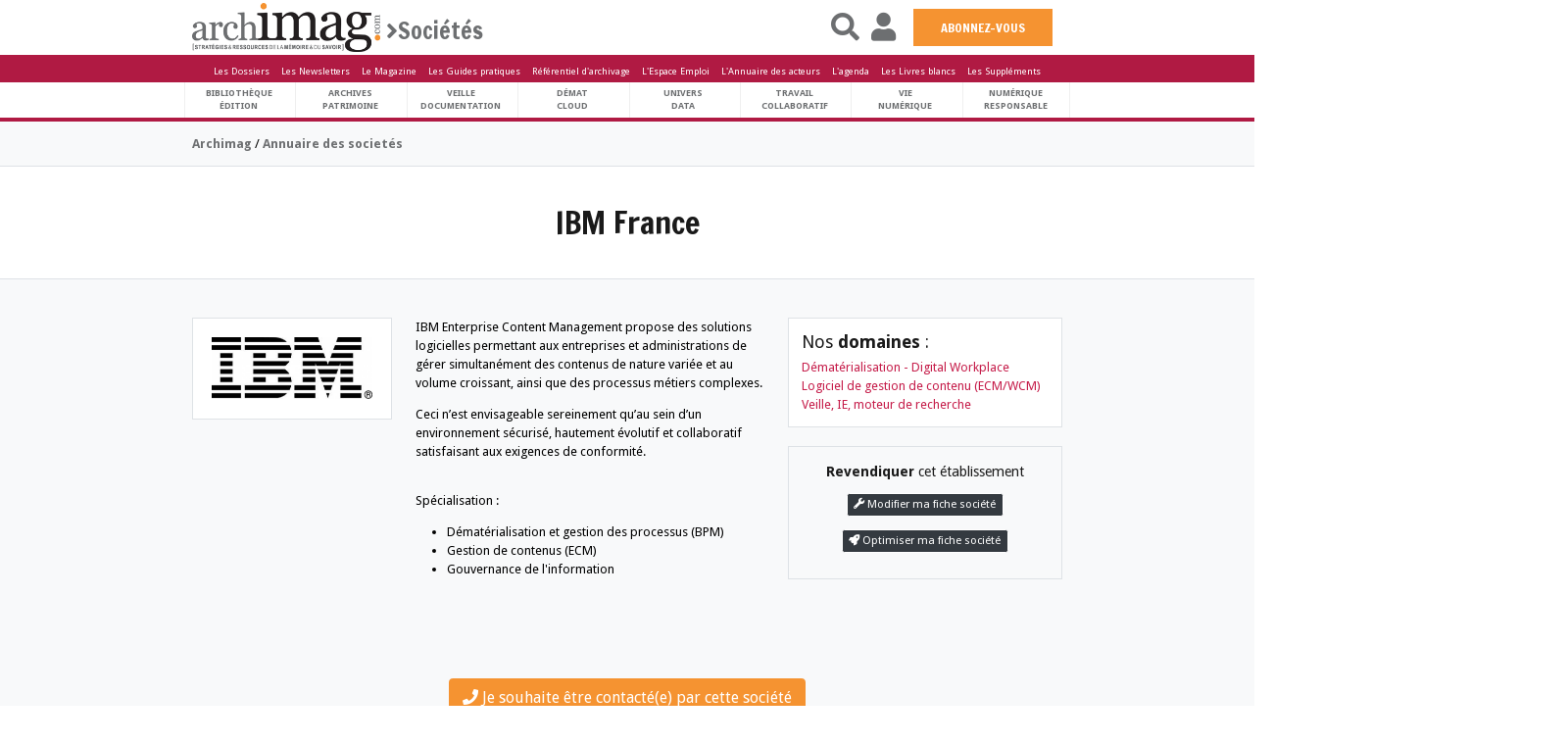

--- FILE ---
content_type: text/html; charset=utf-8
request_url: https://www.archimag.com/societe/ibm-france
body_size: 12410
content:
<!DOCTYPE html>
<html lang="fr"
      dir="ltr" prefix="content: http://purl.org/rss/1.0/modules/content/ dc: http://purl.org/dc/terms/ foaf: http://xmlns.com/foaf/0.1/ og: http://ogp.me/ns# rdfs: http://www.w3.org/2000/01/rdf-schema# sioc: http://rdfs.org/sioc/ns# sioct: http://rdfs.org/sioc/types# skos: http://www.w3.org/2004/02/skos/core# xsd: http://www.w3.org/2001/XMLSchema#">


<head>

    <!--[if IE]><![endif]-->
<meta http-equiv="Content-Type" content="text/html; charset=utf-8" />
<link rel="canonical" href="/societe/ibm-france" />
<meta property="article:tag" content="societe,217,undefined,undefined,free,user-is-anonymous" />
<meta name="description" content="IBM Enterprise Content Management propose des solutions logicielles permettant aux entreprises et administrations de gérer simultanément des contenus de nature variée et au volume croissant, ainsi que des processus métiers complexes." />
<meta property="og:title" content="IBM France" />
<meta property="og:description" content="IBM Enterprise Content Management propose des solutions logicielles permettant aux entreprises et administrations de gérer simultanément des contenus de nature variée et au volume croissant, ainsi que des processus métiers complexes." />
<meta name="generator" content="Drupal 7 (http://drupal.org)" />
<link rel="shortlink" href="https://www.archimag.com/node/217" />
<meta property="og:site_name" content="Archimag" />
<meta property="og:type" content="article" />
<meta property="og:url" content="https://www.archimag.com/societe/ibm-france" />
<link rel="shortcut icon" href="https://www.archimag.com/misc/favicon.ico" type="image/vnd.microsoft.icon" />
<meta name="viewport" content="width=device-width,initial-scale=1.0,maximum-scale=1.0,minimum-scale=1.0,user-scalable=no,viewport-fit=cover" />
<meta name="robots" content="max-snippet:160, max-image-preview:standard" />
<script type="application/ld+json">{
    "@context": "http://schema.org",
    "@graph": [
        {
            "@type": "WebSite",
            "@id": "https://www.archimag.com",
            "name": "Archimag.com",
            "url": "https://www.archimag.com",
            "potentialAction": {
                "@type": "SearchAction",
                "target": {
                    "@type": "EntryPoint",
                    "urlTemplate": "https://www.archimag.com/search?search_api_views_fulltext={search_term_string}"
                },
                "query-input": "required name=search_term_string"
            }
        }
    ]
}</script>
    <script src="https://code.jquery.com/jquery-3.4.1.slim.min.js"
            integrity="sha384-J6qa4849blE2+poT4WnyKhv5vZF5SrPo0iEjwBvKU7imGFAV0wwj1yYfoRSJoZ+n"
            crossorigin="anonymous"></script>

    <title>IBM France | L&#039;annuaire des acteurs sur Archimag.com</title>


    <link type="text/css" rel="stylesheet" href="/sites/archimag.com/files/advagg_css/css__9cWqptSUNYq5YedfIwh33VxtugFVWjDdEsblT8GhLKI__quUjyhSfbEukHj8a0hYvzm9VTmPALmSZvA0xfM_Oxzo__ciPJWIM434bmvaQMDNsmKu2tzwHktWvBSHMiVQqhog0.css" media="all" />
<link type="text/css" rel="stylesheet" href="/sites/archimag.com/files/advagg_css/css__RUKp4BcwY-bjpA_J6pRgF5MKxgKatF_tgWyStxF_EoI__Oa-iezhIs_FRIsFeP1L7R04ZQuoIgMopdHjkbDUogHk__ciPJWIM434bmvaQMDNsmKu2tzwHktWvBSHMiVQqhog0.css" media="screen" />
<style media="print">
/* <![CDATA[ */
#sb-container{position:relative}#sb-overlay{display:none}#sb-wrapper{position:relative;top:0;left:0}#sb-loading{display:none}
/* ]]> */
</style>
<link type="text/css" rel="stylesheet" href="/sites/archimag.com/files/advagg_css/css__Ky3v8d0flXXZjB9-VhM4qBvZSoWayVskJFbmi2DAMoo__ggQlYyfJXP3tly4E18axKIBD7w4DnqM2Mr1TL5FOQ9U__ciPJWIM434bmvaQMDNsmKu2tzwHktWvBSHMiVQqhog0.css" media="all" />
<link type="text/css" rel="stylesheet" href="/sites/archimag.com/files/advagg_css/css__yXVr8SshyWQqcoPqDu-sm-8q6fvOAvTYXhnfKjbXr5g__9iuUVZmlHWJyqj_hqMLTRVz27NMF73ugbM9J0cGSl8U__ciPJWIM434bmvaQMDNsmKu2tzwHktWvBSHMiVQqhog0.css" media="all" />
<link type="text/css" rel="stylesheet" href="/sites/archimag.com/files/advagg_css/css___nIKse3d5NaNvBwyuTCoahkzoVn4MIS_jpLuweTIWxA__kWXNhA4SSjtmEOuoKj_MMO462Kfdsd37U6pVR-9uFdA__ciPJWIM434bmvaQMDNsmKu2tzwHktWvBSHMiVQqhog0.css" media="all" />
<link type="text/css" rel="stylesheet" href="/sites/archimag.com/files/advagg_css/css__8G_KhNEQQnr64ryGMSvavmodDUQ7t1rQZk4gl69Ghuo__7g40UeM74r8hkrzDC6Hbb7RReIGNu-Jsb5XAbAPKIeA__ciPJWIM434bmvaQMDNsmKu2tzwHktWvBSHMiVQqhog0.css" media="all" />
<link type="text/css" rel="stylesheet" href="/sites/archimag.com/files/advagg_css/css__cQcJTvh_4rZYGKs_Q6CBH1MFPiyZIRugoqKigJGsP7E__9S72Cj7plUYIkhLJezlVeb__xmr865ueW2f5alnMAdc__ciPJWIM434bmvaQMDNsmKu2tzwHktWvBSHMiVQqhog0.css" media="all" />
<link type="text/css" rel="stylesheet" href="/sites/archimag.com/files/advagg_css/css__0CYij--LJo9BrIQ7dXsT4CTq_TJpO9Eu1a-jYxzC33c__A4sR9Dh60kG_XB23tdpthlIzzt2FC8l0jEnsIo2xKdI__ciPJWIM434bmvaQMDNsmKu2tzwHktWvBSHMiVQqhog0.css" media="all" />
<link type="text/css" rel="stylesheet" href="/sites/archimag.com/files/advagg_css/css__vwzV2d-oF5Ku0oPtqqOWf8Ta-bIDoDBtLiDtMi3J2FI__fxx0UQRaU9jxjScDqqn6upPFHKWzLg7AxH82LqjCZFo__ciPJWIM434bmvaQMDNsmKu2tzwHktWvBSHMiVQqhog0.css" media="all" />
<link type="text/css" rel="stylesheet" href="/sites/archimag.com/files/advagg_css/css__kTTS2bMt4bWiGaGRlbvBG6wy-nsbpwWWlBLLfuiA_HE__vrpVAHIoberZVDDAksYL77BFeW5WbkEs-tkorrsmVrI__ciPJWIM434bmvaQMDNsmKu2tzwHktWvBSHMiVQqhog0.css" media="all" />
<link type="text/css" rel="stylesheet" href="/sites/archimag.com/files/advagg_css/css__ErWhtR6UCmiZ1zvB_Psbq2YLu8csJWCifsbXIHlvxAs__UhR18nPu1xRDrF2fXIY8EgfC1Ka7UMmInNo3uiOwWJ0__ciPJWIM434bmvaQMDNsmKu2tzwHktWvBSHMiVQqhog0.css" media="all" />
<link type="text/css" rel="stylesheet" href="/sites/archimag.com/files/advagg_css/css__oZbtF9DKUayKZCwrfjl6Rle7afT5wWKTcokWREHORMk__q0ydN2EWTIEbZGSITmYdSYRUdYkmMkH9fX3FvuKRgW0__ciPJWIM434bmvaQMDNsmKu2tzwHktWvBSHMiVQqhog0.css" media="all" />
<link type="text/css" rel="stylesheet" href="/sites/archimag.com/files/advagg_css/css__T4VoCFGGFBFLIKjWtysjxSIHhwMvLuTCSEALoZSYa-0__NlHDmZ0LSKJNWuBtMKS02YvgL5f25Dfha4O4Wmt_rw0__ciPJWIM434bmvaQMDNsmKu2tzwHktWvBSHMiVQqhog0.css" media="all" />
<link type="text/css" rel="stylesheet" href="/sites/archimag.com/files/advagg_css/css__dveuD1Me3uLfr9Vjn8He3U-cJYlKUpkV6k8gjPFKPRk__JRdKNTSw2pWIcf1XT3IVVVM0pdlNYNLksGYCCfjl_p4__ciPJWIM434bmvaQMDNsmKu2tzwHktWvBSHMiVQqhog0.css" media="all" />
<link type="text/css" rel="stylesheet" href="/sites/archimag.com/files/advagg_css/css__c-RQcXhY0EjhdGA3rhhnWCj_2DNe2ycxrLcE2Rck_SA__iiWsKxIL3tTxnyNXdrQKTjv9FJlyWJs2QuduwIPJoKI__ciPJWIM434bmvaQMDNsmKu2tzwHktWvBSHMiVQqhog0.css" media="all" />
    <script src="https://cdn.jsdelivr.net/npm/bootstrap@3.4.1/dist/js/bootstrap.js"></script>

    
    <!-- HTML5 element support for IE6-8 -->
    <!--[if lt IE 9]>
    <script src="//html5shiv.googlecode.com/svn/trunk/html5.js"></script>
    <![endif]-->
    <script type="text/javascript" src="/sites/archimag.com/files/advagg_js/js__lAVOZsCpqmAGuTr_wW-MwZR_WZjWSB4cizUjO_C9Bq8__DIzfT0djXD-_0Vx1LBgdwhcXiu5lmBcc-6xtjVeurU8__ciPJWIM434bmvaQMDNsmKu2tzwHktWvBSHMiVQqhog0.js"></script>
<script type="text/javascript" src="/sites/archimag.com/files/advagg_js/js__mNdHOs16qqyjxIWIpfKqaz4NZoqetfuHYTaTxei57y8__ehkbXErZq8gAr3y8ATBMlGbcst-MMDfQXpEsySH2tbk__ciPJWIM434bmvaQMDNsmKu2tzwHktWvBSHMiVQqhog0.js"></script>
<script type="text/javascript" src="/sites/archimag.com/files/advagg_js/js__3-1qhYIuYoywifMLr7bbLsVtqz_IkUPNnMnIfTWplmQ__I6WOaAGamuR7MHcw0jqyWYrjt13TIaGjR_puNyOa1y4__ciPJWIM434bmvaQMDNsmKu2tzwHktWvBSHMiVQqhog0.js"></script>
<script type="text/javascript" src="/sites/archimag.com/files/advagg_js/js__hKoxHnC5R-db4qJPT33P8WZaAHiZhISBLH8_K15foZ0__GPJftdyigejz_pGUtJDsekdyH7geO75YNn-Gk9FowVw__ciPJWIM434bmvaQMDNsmKu2tzwHktWvBSHMiVQqhog0.js"></script>
<script type="text/javascript" src="/sites/archimag.com/files/advagg_js/js__KEqxCf6ddtSvBihcxy7U_QW3juzYZQKlR4mS0VCKB6E__mv-NEbF2aBylzdUynTGWeWiNfr0z0iM4BSGqTm4APsY__ciPJWIM434bmvaQMDNsmKu2tzwHktWvBSHMiVQqhog0.js"></script>
<script type="text/javascript" src="/sites/archimag.com/files/advagg_js/js__TwaPc_jln0DyrOt_DwN6h7z14xKBQpRrMz6gIZi2raQ__Eu56lJgPJxbPOj4qlMeEugKRxySGZO313pC83lAy5LM__ciPJWIM434bmvaQMDNsmKu2tzwHktWvBSHMiVQqhog0.js"></script>
<script type="text/javascript" src="/sites/archimag.com/files/advagg_js/js__cCX94W8SZzqmn94In7cZd6c02Mr2Zoyh_4qPIv4vm60__x2Zm4VdnI09xBO9JikzotRe0FH16WqNwpTl62xgmwr4__ciPJWIM434bmvaQMDNsmKu2tzwHktWvBSHMiVQqhog0.js"></script>
<script type="text/javascript" async="async" src="https://www.googletagmanager.com/gtag/js?id=G-HPG104VHLH"></script>
<script type="text/javascript">
<!--//--><![CDATA[//><!--
window.dataLayer = window.dataLayer || [];function gtag(){dataLayer.push(arguments)};gtag("js", new Date());gtag("set", "developer_id.dMDhkMT", true);gtag("config", "G-HPG104VHLH", {"groups":"default"});
//--><!]]>
</script>
<script type="text/javascript" src="/sites/archimag.com/files/advagg_js/js__xjL0hCoi-tWh3rHKukzUGIwETxEn1gk3-Sl2x-q7vX8__8OYI27A9RGBwVs_pyrCfC2Q0Hw0EEYzZxktO5lH1OZA__ciPJWIM434bmvaQMDNsmKu2tzwHktWvBSHMiVQqhog0.js"></script>
<script type="text/javascript">
<!--//--><![CDATA[//><!--
var _paq = _paq || [];(function(){var u=(("https:" == document.location.protocol) ? "https://formationserda.matomo.cloud/" : "http://formationserda.matomo.cloud/");_paq.push(["setSiteId", "3"]);_paq.push(["setTrackerUrl", u+"matomo.php"]);_paq.push(["setDoNotTrack", 1]);_paq.push(["trackPageView"]);_paq.push(["setIgnoreClasses", ["no-tracking","colorbox"]]);_paq.push(["enableLinkTracking"]);var d=document,g=d.createElement("script"),s=d.getElementsByTagName("script")[0];g.type="text/javascript";g.defer=true;g.async=true;g.src=u+"matomo.js";s.parentNode.insertBefore(g,s);})();
//--><!]]>
</script>
<script type="text/javascript" src="https://cdnjs.cloudflare.com/ajax/libs/popper.js/1.12.9/umd/popper.min.js"></script>
<script type="text/javascript" src="/sites/archimag.com/files/advagg_js/js__Hc2HSi_ugANQ3AQHxVnAgHiKO5WqEDvmMbJm602pdAk__x7KUuiEse_avOQCTdX7odsLF9hLbz_erO2jaWrfCksw__ciPJWIM434bmvaQMDNsmKu2tzwHktWvBSHMiVQqhog0.js"></script>
<script type="text/javascript">
<!--//--><![CDATA[//><!--

          Shadowbox.path = "/sites/archimag.com/libraries/shadowbox/";
        
//--><!]]>
</script>
<script type="text/javascript" src="/sites/archimag.com/files/advagg_js/js__iZSF4mr7xJ4CEp905DtsjAyTK8KLiJOkAOgml8OKaWk__L6SavSXJa0xI-Ge4pxk29OxJhYMC8DMwIODJQUVhE-g__ciPJWIM434bmvaQMDNsmKu2tzwHktWvBSHMiVQqhog0.js"></script>
<script type="text/javascript">
<!--//--><![CDATA[//><!--
jQuery.extend(Drupal.settings,{"basePath":"\/","pathPrefix":"","setHasJsCookie":0,"ajaxPageState":{"theme":"archimag","theme_token":"EsQXAwT5RdrAXjy8madYVaka-fl2_tYRoegG0omQ4cM","css":{"modules\/system\/system.base.css":1,"sites\/archimag.com\/libraries\/shadowbox\/shadowbox.css":1,"sites\/archimag.com\/modules\/simplenews\/simplenews.css":1,"sites\/archimag.com\/modules\/date\/date_api\/date.css":1,"sites\/archimag.com\/modules\/date\/date_popup\/themes\/datepicker.1.7.css":1,"modules\/field\/theme\/field.css":1,"modules\/node\/node.css":1,"sites\/archimag.com\/modules\/ubercart\/uc_file\/uc_file.css":1,"sites\/archimag.com\/modules\/ubercart\/uc_order\/uc_order.css":1,"sites\/archimag.com\/modules\/ubercart\/uc_product\/uc_product.css":1,"sites\/archimag.com\/modules\/ubercart\/uc_store\/uc_store.css":1,"sites\/archimag.com\/modules\/youtube\/css\/youtube.css":1,"sites\/all\/modules\/views\/css\/views.css":1,"sites\/archimag.com\/modules\/lazyloader\/lazyloader.css":1,"sites\/archimag.com\/modules\/ckeditor\/css\/ckeditor.css":1,"sites\/archimag.com\/modules\/colorbox\/styles\/plain\/colorbox_style.css":1,"sites\/all\/modules\/ctools\/css\/ctools.css":1,"sites\/archimag.com\/themes\/archimag\/bootstrap\/css\/bootstrap.css":1,"sites\/archimag.com\/themes\/archimag\/css\/style.css":1,"sites\/archimag.com\/themes\/archimag\/css\/custom.css":1,"sites\/archimag.com\/themes\/archimag\/color\/colors.css":1,"sites\/archimag.com\/themes\/archimag\/css\/local.css":1,"sites\/archimag.com\/themes\/Porto\/css\/fixes.css":1,"sites\/archimag.com\/themes\/archimag\/css\/nodes\/societe.css":1,"sites\/archimag.com\/themes\/archimag\/css\/glyphicons.css":1,"sites\/archimag.com\/themes\/archimag\/css\/commun\/fonts.css":1,"sites\/archimag.com\/themes\/archimag\/css\/commun\/style.css":1,"sites\/archimag.com\/themes\/archimag\/css\/admin-elements.css":1,"sites\/archimag.com\/themes\/archimag\/css\/vendors\/jquery.fancybox.min.css":1,"sites\/archimag.com\/themes\/archimag\/css\/archimag_v4.css":1,"sites\/archimag.com\/themes\/archimag\/css\/jquery_ui\/jquery-ui.min.css":1,"sites\/archimag.com\/themes\/Porto\/vendor\/optiscroll\/optiscroll.css":1},"js":{"sites\/archimag.com\/themes\/bootstrap\/js\/bootstrap.js":1,"sites\/archimag.com\/modules\/jquery_update\/replace\/jquery\/1.10\/jquery.min.js":1,"misc\/jquery-extend-3.4.0.js":1,"misc\/jquery-html-prefilter-3.5.0-backport.js":1,"sites\/archimag.com\/files\/minify\/jquery.once.1.2.min.js":1,"sites\/archimag.com\/files\/minify\/drupal.min.js":1,"misc\/jquery.once.js":1,"sites\/archimag.com\/files\/minify\/shadowbox.3.0.3.min.js":1,"sites\/archimag.com\/modules\/shadowbox\/shadowbox_auto.js":1,"misc\/form-single-submit.js":1,"sites\/archimag.com\/files\/minify\/uc_file.min.js":1,"public:\/\/languages\/fr_2mBfKut6q8bfnkMV3L7FUh6_ojEdRJ2VcYT6dnCZbw4.js":1,"sites\/archimag.com\/files\/minify\/jquery.colorbox-min.min.js":1,"sites\/archimag.com\/files\/minify\/colorbox.min.js":1,"sites\/archimag.com\/files\/minify\/colorbox_style.min.js":1,"sites\/archimag.com\/files\/minify\/jstorage.min.min.js":1,"sites\/archimag.com\/files\/minify\/custom_search.min.js":1,"sites\/archimag.com\/files\/minify\/googleanalytics.min.js":1,"https:\/\/www.googletagmanager.com\/gtag\/js?id=G-HPG104VHLH":1,"sites\/archimag.com\/modules\/matomo\/matomo.js":1,"https:\/\/cdnjs.cloudflare.com\/ajax\/libs\/popper.js\/1.12.9\/umd\/popper.min.js":1,"sites\/archimag.com\/files\/minify\/bootstrap.min.min.js":1,"sites\/archimag.com\/themes\/archimag\/js\/custom.js":1,"sites\/archimag.com\/files\/minify\/shadowbox_auto.3.0.3.min.js":1,"sites\/archimag.com\/files\/minify\/jquery.fancybox.min.min.js":1,"sites\/archimag.com\/files\/minify\/jquery.maxlength-min.min_0.js":1,"sites\/archimag.com\/themes\/Porto\/vendor\/optiscroll\/optiscroll.min.js":1}},"colorbox":{"transition":"elastic","speed":"350","opacity":"0.85","slideshow":false,"slideshowAuto":true,"slideshowSpeed":"2500","slideshowStart":"start slideshow","slideshowStop":"stop slideshow","current":"{current} of {total}","previous":"\u00ab Prev","next":"Next \u00bb","close":"Close","overlayClose":true,"maxWidth":"98%","maxHeight":"98%","initialWidth":"300","initialHeight":"250","fixed":true,"scrolling":false,"mobiledetect":true,"mobiledevicewidth":"680px"},"shadowbox":{"animate":1,"animateFade":1,"animSequence":"wh","auto_enable_all_images":0,"auto_gallery":0,"autoplayMovies":true,"continuous":0,"counterLimit":"10","counterType":"default","displayCounter":1,"displayNav":1,"enableKeys":1,"fadeDuration":"0.35","handleOversize":"resize","handleUnsupported":"link","initialHeight":160,"initialWidth":320,"language":"fr","modal":false,"overlayColor":"#000","overlayOpacity":"0.85","resizeDuration":"0.35","showMovieControls":1,"slideshowDelay":"0","viewportPadding":20,"useSizzle":0},"urlIsAjaxTrusted":{"\/societe\/ibm-france":true},"custom_search":{"form_target":"_self","solr":0},"better_exposed_filters":{"views":{"block_header_mensuel_archimag":{"displays":{"block":{"filters":[]}}},"vitrine_kiosque":{"displays":{"block_1":{"filters":[]}}},"block_mensuel_conseille":{"displays":{"block":{"filters":[]}}},"gp_conseill_":{"displays":{"block":{"filters":[]},"block_1":{"filters":[]}}},"whitepapers_list":{"displays":{"block_1":{"filters":{"field_classement_tid":{"required":false}}}}},"liste_des_societ_s":{"displays":{"block":{"filters":[]}}}}},"googleanalytics":{"account":["G-HPG104VHLH"],"trackOutbound":1,"trackMailto":1,"trackDownload":1,"trackDownloadExtensions":"7z|aac|arc|arj|asf|asx|avi|bin|csv|doc(x|m)?|dot(x|m)?|exe|flv|gif|gz|gzip|hqx|jar|jpe?g|js|mp(2|3|4|e?g)|mov(ie)?|msi|msp|pdf|phps|png|ppt(x|m)?|pot(x|m)?|pps(x|m)?|ppam|sld(x|m)?|thmx|qtm?|ra(m|r)?|sea|sit|tar|tgz|torrent|txt|wav|wma|wmv|wpd|xls(x|m|b)?|xlt(x|m)|xlam|xml|z|zip","trackColorbox":1},"matomo":{"trackMailto":1,"trackColorbox":1},"bootstrap":{"anchorsFix":"0","anchorsSmoothScrolling":"0","formHasError":1,"popoverEnabled":"1","popoverOptions":{"animation":1,"html":0,"placement":"right","selector":"","trigger":"click","triggerAutoclose":1,"title":"","content":"","delay":0,"container":"body"},"tooltipEnabled":null,"tooltipOptions":{"animation":1,"html":0,"placement":"auto left","selector":"","trigger":"hover focus","delay":0,"container":"body"}}});
//--><!]]>
</script>



    <script src="https://kit.fontawesome.com/2d1a2c71ef.js" crossorigin="anonymous"></script>
    <link rel="shortcut icon" href="https://www.archimag.com/sites/archimag.com/files/favicon.ico" type="image/vnd.microsoft.icon" />

    <!-- Web Fonts  -->

    <link href='https://fonts.googleapis.com/css?family=Droid+Sans:400,700|Cabin+Condensed:400,500,600,700|Carrois+Gothic|Francois+One|Adamina' rel='stylesheet' type='text/css'>
    <link href='https://fonts.googleapis.com/css?family=Buenard|Esteban|Lusitana:400,700|Fanwood+Text:400,400italic' rel='stylesheet' type='text/css'>



</head>

<body class="html not-front not-logged-in no-sidebars page-node page-node- page-node-217 node-type-societe" >

<div id="skip-link">
    <a href="#main-content"
       class="element-invisible element-focusable">Aller au contenu principal</a>
</div>


<header>
    <div class="first-line-header-archimag">
        <div class="navbar-header headerArchimagv4 fixed-top">
            <div class="container">
                <div class="row">
                    <div class="leftHeaderZone col-12 col-sm-8 col-md-6 col-lg-7 col-xl-8">
                        <div id="open-pop-menu" class="start-menu hidden-start" href="#">
                            <a id="open-pop-menu" class="menu-icon-archimag headermenuicon" href="#" title="Menu"
                               alt="Menu"> </a><span class="headerpictotext">MENU</span>
                        </div>
                        <div id="LogoHeaderAtLeft">
                            <a href="/" title="Accueil" rel="home" id="">
                                <img src="/sites/archimag.com/files/LogoFullArchimag350_1.png"
                                     alt="Accueil" width="240px"/>
                            </a>

                        </div>
                                                    <div class="" id="StandardBigTitlev4">
                                <div><i class="fa fa-angle-right yellowText"> </i>Sociétés</div>                            </div>
                        
                    </div>
                    <div class="rightHeaderZone col pl-0 pr-0">
                        <div class="header-right-menu " style="float:right;">
                            <div id="menu-right">
                                <ul>
                                    <li>
                                        <a class="headerlinkfunction" id="open-search-menu" href="#">
                                            <i class="fa fa-search headerpictoicon" id="open-search-menu"> </i><span
                                                    class="headerpictotext">RECHERCHE</span></li>
                                    </a>
                                    <li>
                                        <a class="headerlinkfunction" id="open-login-menu" href="#">
                                            <i class="fa fa-user headerpictoicon" id="open-login-menu"> </i><span
                                                    class="headerpictotext">CONNEXION</span></li>
                                    </a>

                                    <li class="block-abonnement-header">
                                        <a href="https://www.archimag.com/abonnement">
                                            ABONNEZ-VOUS
                                        </a>
                                    </li>
                                </ul>
                            </div>
                        </div>
                    </div>
                </div>
            </div>
        </div>

        <div id="pop-menu-container">
            


<div id="pop-menu" class="optiscroll" >

<div id="scrollMenu" >

	<div>
		<span class="menu-close-for-sp">
	    	<a href="#">
		  	  <i class="icon-remove"> </i>
		    </a>
		</span>
	</div>

	<div id="pop_menu_top">
	  	 	   	  	</div>


  

	<div class="nlevel1">
	
		<ul>
		    <li class="categorie_title"><a href="/bibliotheque-edition">Bibliothèque Édition</a></li>
		    <li class="categorie_title"><a href="/archives-patrimoine">Archives Patrimoine</a></li>
		    <li class="categorie_title"><a href="/veille-documentation">Veille Documentation</a></li>
		    <li class="categorie_title"><a href="/demat-cloud">Démat Cloud</a></li>
		    <li class="categorie_title"><a href="/univers-data">Univers Data</a></li>
		    <li class="categorie_title"><a href="/travail-collaboratif">Travail Collaboratif</a></li>
		    <li class="categorie_title"><a href="/vie-numerique">Vie numérique</a></li>
		    <li class="categorie_title"><a href="/numerique-responsable">Numérique responsable</a></li>
		    <li class="categorie_title"><a href="/chiffres">Chiffres</a></li>

		</ul>
	
	</div>
	
	<div id="pop_menu_middle">
	  	 	     <div class="region region-pop-menu-middle">
    <section id="block-block-72" class="block block-block clearfix">

      
  <p><a href="/le-kiosque/service-web/base-de-donnees-des-durees-de-conservation-des-documents"><img alt="bddicon_homepage.jpg" src="/sites/archimag.com/files/adds/bddicon_homepage.jpg" style="height:auto; width:auto" /></a></p><p><a href="/newsletters"><img alt="bannewslettersicon_homepage.jpg" src="/sites/archimag.com/files/adds/bannewslettersicon_homepage.jpg" style="height:auto; width:auto" /></a></p>
</section>
  </div>
	  	</div>
	
	<div class="nlevel2">
		
		<ul>

		    <li class="categorie_title"><a href="/tags/dossiers">Les Dossiers</a></li>
            <li class="categorie_title"><a href="/newsletters">Les Newsletters</a></li>
            <li class="categorie_title"><a href="/le-kiosque/magazine-archimag">Le Magazine</a></li>
            <li class="categorie_title"><a href="/le-kiosque/guides-pratiques">Les Guides pratiques</a></li>
            <li class="categorie_title"><a href="/le-kiosque/service-web/base-de-donnees-des-durees-de-conservation-des-documents">Référentiel d'archivage</a></li>

		    <li class="categorie_title"><a href="/emplois">Espace Emploi</a></li>
		    <!--<li class="categorie_title"><a href="/emplois/search-emploi">Consulter les dernières annonces</a></li>-->
            <li class="categorie_title"><a href="/agenda">L'agenda</a></li>
		    <li class="categorie_title"><a href="/societe">L'annuaire des acteurs</a></li>  
		    <li class="categorie_title"><a href="/livres-blancs">Les Livres blancs</a></li>
            <li class="categorie_title"><a href="/content/supplements-partenaires">Les Suppléments</a></li>
		</ul>
	
	</div>
	
	<div class="nlevel3">
		<ul>
<!-- 		    <li class="categorie_title"><a href="/le-kiosque">La Boutique</a></li>	     -->
		    <li class="categorie_title"><a href="/abonnement">Nos offres d'abonnements</a></li>
		</ul>
	</div>

	
	<div id="pop_menu_bottom">
	  	 	     <div class="region region-pop-menu-bottom">
    <section id="block-block-73" class="block block-block clearfix">

      
  <p><a href="/le-kiosque"><img alt="kiosque_archimagicon.jpg" src="/sites/archimag.com/files/adds/kiosque_archimagicon.jpg" style="height:auto; width:auto" /></a></p>
</section>
  </div>
	  	</div>
	<div id="menuBlankSpace"></div>
</div>
	  
</div>

<script>
  (function ($) {
    $(function () {
	    
	    var h = $("#pop-menu").outerHeight();
	   		$("#pop-menu").each(function () {
	        if ($(this).outerHeight() < h) {
	          	$(this).css('height', h + 'px');
	        }
		});
		

	    
        $('#open-pop-menu').on('click', function (e) {
     	 	 e.preventDefault();
// 	 	 	 $('#pop-menu').toggle('fold');
	 	     $('#pop-menu').toggleClass('popmenuActive');
	 	 	 $('#open-pop-menu a').toggleClass( 'menu-icon-archimag');
	 	 	 $('#open-pop-menu a').toggleClass( 'icon-remove');
	 	 	 $('#open-pop-menu a').toggleClass( 'fas');
	 	 	 $('#open-pop-menu a').toggleClass( 'fa-times');
		});
		

		$("#pop-menu .menu-close-for-sp").on('click', function (e) {
        	e.preventDefault();
			//$("#pop-menu").hide();
 			$('#pop-menu').removeClass('popmenuActive');
			$('#open-pop-menu a').toggleClass( 'menu-icon-archimag');
	 	 	$('#open-pop-menu a').toggleClass( 'icon-remove');
            $('#open-pop-menu a').toggleClass( 'fas');
            $('#open-pop-menu a').toggleClass( 'fa-times');
		});
		
		
		$(document).click(function (e) {
	        if (e.target.id != 'open-pop-menu' && !$('#pop-menu').find(e.target).length) {
	          //$("#pop-menu").hide();
			  $('#pop-menu').removeClass('popmenuActive');
	          $('#open-pop-menu a').addClass( 'menu-icon-archimag');
			  $('#open-pop-menu a').removeClass( 'icon-remove');
              $('#open-pop-menu a').removeClass( 'fas');
              $('#open-pop-menu a').removeClass( 'fa-times');
	        }
	    });

				
		
		      
    });
  })(jQuery);
  var element = document.querySelector('#pop-menu')
  var myOptiscrollInstance = new Optiscroll(element, {wrapContent: true});
  
</script>
        </div>

        <div id="pop-search-container">
            

<div id="pop-search">
	
		<span class="SearchHelp">
			Rechercher sur Archimag.com
		</span>

    
    <form method="get" name="header-global-search" class="header-form-item" id="search-block-form" action="/search">
        <div class="form-item form-type-textfield form-item-search-block-form">
            <input id="input-header-global-search" name="search_api_views_fulltext" value="" type="text"
                   placeholder="Rechercher sur Archimag.com"/>
        </div>

        <div class="form-actions">
            <input type="image" id="editd-submit" name="submit"
                   src="/sites/archimag.com/themes/Porto/img/search_icon.png"
                   class="form-submit">
        </div>
    </form>


                
</div>

<script>
    (function ($) {
        $(function () {


            $('#open-search-menu').on('click', function (e) {
                e.preventDefault();
                $('#pop-search').slideToggle("slow");
                $('#open-search-menu i').toggleClass('active');
                $('#pop-search .form-item input').focus();
            });


            $("#pop-search .menu-close").on('click', function (e) {
                e.preventDefault();
                $("#pop-search").hide();
                $('#open-search-menu i').toggleClass('active');

            });


            $(document).click(function (e) {
                if (e.target.id != 'open-search-menu' && !$('#pop-search').find(e.target).length) {

                    $("#pop-search").hide();
                    $('#open-search-menu i').removeClass('active');

                }
            });

        });
    })(jQuery);
</script>        </div>

        <div id="pop-login-container">
            


<div id="pop-login">
	
			<div class="nlevel1">	
			<ul>
			    <li class="user_login_title"><a href="/user">Se connecter</a></li>
			    <li class="user_register_title"><a href="/user/register">S'inscrire</a></li>
			</ul>
		</div>
		</div>

<script>
  (function ($) {
    $(function () {

		$('#open-login-menu').on('click', function (e) {
			 	 e.preventDefault();
			 	 $('#pop-login').slideToggle("slow");
			 	 $('#open-login-menu i').toggleClass( 'active');
		});
		
		
		$("#pop-login .menu-close").on('click', function (e) {
			e.preventDefault();
			$("#pop-login").hide();
			$('#open-login-menu i').toggleClass( 'active');
		});
		
		
		$(document).click(function (e) {
		    if (e.target.id != 'open-login-menu' && !$('#pop-login').find(e.target).length) {
			 
		      $("#pop-login").hide();
			  $('#open-login-menu i').removeClass( 'active');
		
		    }
		});

	
    });
  })(jQuery);
</script>        </div>
    </div>

    <div class="second-line-header-archimag">
    <div class="container p-0">
        <div class="text-center">
            <ul class="header-sponsored-menu">
                <li><a href="/tags/dossiers">Les Dossiers</a></li>
                <li><a href="/newsletters">Les Newsletters</a></li>
                <li><a href="/le-kiosque/magazine-archimag">Le Magazine</a></li>
                <li><a href="/le-kiosque/guides-pratiques">Les Guides pratiques</a></li>
                <li><a href="/le-kiosque/service-web/base-de-donnees-des-durees-de-conservation-des-documents">Référentiel d'archivage</a></li>
                <!--<li>Les Abonnements</li>-->
                <li><a href="/emplois">L'Espace Emploi</a></li>
                <li><a href="/societe">L'Annuaire des acteurs</a></li>
                <li><a href="/agenda">L'agenda</a></li>
                <li><a href="/livres-blancs">Les Livres blancs</a></li>
                <li><a href="/content/supplements-partenaires">Les Suppléments</a></li>
            </ul>


        </div>
    </div>
</div>

<div class="third-line-header-archimag">
    <div class="container p-0">
        <div class="text-center">
            <ul class="header-categories-menu">
                <li class="categorie_title first"><a href="/bibliotheque-edition"><i class="fa-archi-menu fa fa-2x fa-book"> </i>Bibliothèque<br/>Édition</a></li>
                <li class="categorie_title"><a href="/archives-patrimoine"><i class="fa-archi-menu fa fa-user"> </i>Archives<br/>Patrimoine</a></li>
                <li class="categorie_title"><a href="/veille-documentation"><i class="fa-archi-menu fa fa-user"> </i>Veille<br/>Documentation</a></li>
                <li class="categorie_title"><a href="/demat-cloud"><i class="fa-archi-menu fa fa-user"> </i>Démat<br/>Cloud</a></li>
                <li class="categorie_title"><a href="/univers-data"><i class="fa-archi-menu fa fa-user"> </i>Univers<br/>Data</a></li>
                <li class="categorie_title"><a href="/travail-collaboratif"><i class="fa-archi-menu fa fa-user"> </i>Travail<br/>Collaboratif</a></li>
                <li class="categorie_title"><a href="/vie-numerique"><i class="fa-archi-menu fa fa-user"> </i>Vie<br/>numérique</a></li>
                <li class="categorie_title last"><a href="/numerique-responsable"><i class="fa-archi-menu fa fa-user"> </i>Numérique<br/>responsable</a></li>
            </ul>
        </div>
    </div>
</div>


</header>

<script>
    jQuery(window).scroll( function( e ){;
        if( jQuery(this).scrollTop() > jQuery('header').offset().top ){
            jQuery("#open-pop-menu").removeClass("hidden-start");
        } else {
            jQuery("#open-pop-menu").addClass("hidden-start");
        }
    });
</script>





<!-- #Help -->
<!-- EOF: Help -->



<!-- #messages-console -->
<!-- EOF: #messages-console -->






<!-- #Full width -->
<!-- EOF: #Full width -->

<!-- #Preface white -->
<!-- EOF: #Preface white -->
<!-- #Preface light -->
    <div id="preface-light-wrapper" class="bg-light border-bottom" class="clearfix">
        <div class="region region-preface-light">
    <div class="container py-3 ">
    <section id="block-easy-breadcrumb-easy-breadcrumb" class="block block-easy-breadcrumb clearfix">

                        
        <div class="easy-breadcrumb"><a href="/" class="easy-breadcrumb_segment easy-breadcrumb_segment-front">Archimag</a><span class="easy-breadcrumb_segment-separator"> / </span><a href="/societe" class="easy-breadcrumb_segment easy-breadcrumb_segment-1">Annuaire des societés</a></div>
    </section>
</div>
  </div>
    </div>
<!-- EOF: #Preface light -->
<!-- #Preface dark -->
<!-- EOF: #Preface dark -->


<!-- #content top white -->
<!-- EOF: #content top white -->
<!-- #content top light -->
<!-- EOF: #Preface light -->
<!-- #content top dark -->
<!-- EOF: #content top dark -->
<!-- #Content Top Custom -->
<!-- EOF: #Content Top Custom -->

<!-- #main-content -->
<div id="main-content" >


        <section class="">

            <!-- #main -->
            <div id="main" class="clearfix">

                <!-- EOF:#content-wrapper -->


                                          

              <!-- #tabs -->
    <div class="container justify-content-md-center admin-menu-tabs">
        <div class="col tabs">
                  </div>
    </div>
<!-- EOF: #tabs -->


                <!-- #action links -->
                              <!-- EOF: #action links -->



                <div class="content-inner">
                    <div class="region region-content">
    <section id="block-system-main" class="block block-system clearfix">

      
  
<article id="node-217"
         class="node node-societe" about="/societe/ibm-france" typeof="sioc:Item foaf:Document">

    
            <div class="py-5 content" >
                <div class="container">
                    <div class="row">
                        <div class="col-12 text-center">

                            <h1>
                                <a class="societeNodeTitle"
                                   href="/societe/ibm-france">IBM France</a>
                            </h1>
                        </div>
                    </div>
                </div>
            </div>
            <div class="bg-light py-5 content border-top border-bottom">


                <div class="container">
                    <div class="row">

                        <div class="col-12 col-lg-3">
                            <div class="media image-region border bg-white p-4 mb-5">
                                <div class="field field-name-field-societe-logo field-type-image field-label-hidden"><div class="field-items"><div class="field-item even"><img typeof="foaf:Image" class="img-responsive img-fluid" src="https://www.archimag.com/sites/archimag.com/files/styles/taille_societe/public/societes/IBM%20FRANCE.jpg?itok=RtYUbtOi" width="645" height="250" alt="" /></div></div></div>                            </div>
                        </div>

                        <div class="col-12 col-md-7 col-lg-5">
                            <div class="societe-central-part">

                            </div>

                            <div class="societe-body-part">
                                <div class="field field-name-body field-type-text-with-summary field-label-hidden"><div class="field-items"><div class="field-item even" property="content:encoded"><p>IBM Enterprise Content Management propose des solutions logicielles permettant aux entreprises et administrations de gérer simultanément des contenus de nature variée et au volume croissant, ainsi que des processus métiers complexes.</p>

<p>Ceci n’est envisageable sereinement qu’au sein d’un environnement sécurisé, hautement évolutif et collaboratif satisfaisant aux exigences de conformité.<br />
&nbsp;</p>

<p>Spécialisation&nbsp;:​</p>

<ul>
	<li>Dématérialisation et gestion des processus (BPM)</li>
	<li>Gestion de contenus (ECM)</li>
	<li>Gouvernance de l'information</li>
</ul>

<p><br />
&nbsp;</p>
</div></div></div>                            </div>

                        </div>

                        <div class="col-12 col-md-5 col-lg-4">


                            

                            

                            <div id="NosDomainesSocietes" class="societe-domaines-bloc bg-white border p-3">

                                <h4>Nos <b>domaines</b> :</h4>
                                <div class="field field-name-field-societe-secteurs field-type-taxonomy-term-reference field-label-hidden"><div class="field-items"><div class="field-item even"><a href="/societe/domaines/dematerialisation-digital-workplace" typeof="skos:Concept" property="rdfs:label skos:prefLabel" datatype="">Dématérialisation - Digital Workplace</a></div><div class="field-item odd"><a href="/societe/domaines/logiciel-de-gestion-de-contenu-ecmwcm" typeof="skos:Concept" property="rdfs:label skos:prefLabel" datatype="">Logiciel de gestion de contenu (ECM/WCM)</a></div><div class="field-item even"><a href="/societe/domaines/veille-ie-moteur-de-recherche" typeof="skos:Concept" property="rdfs:label skos:prefLabel" datatype="">Veille, IE, moteur de recherche</a></div></div></div>                            </div>

                                                            <div class="societe-request-bloc border p-3 mt-4 mb-2">
                                    <h4 class="text-center mb-3">
                                        <small><b>Revendiquer</b> cet établissement</small></h4>
                                    <p class="text-center"><a href="/content/modifier-ma-fiche-soci%C3%A9te"
                                                              class="btn btn-primary bg-dark btn-sm"
                                                              style="border-color:inherit">
                                            <i class="fa fa-wrench"> </i> Modifier ma fiche société</a></p>
                                    <p class="text-center"><a href="/premium-prices-annuaire"
                                                              class="btn btn-primary bg-dark btn-sm"
                                                              style="border-color:inherit">
                                            <i class="fa fa-rocket"> </i> Optimiser ma fiche société</a></p>

                                </div>
                            
                        </div>
                    </div>
                </div>

                <div class="container">
                    <div class="row">
                        <div class="col-12 text-center pt-5">
                            <a class="btn btn-lg btn-primary text-white" target="_blank"
                               href=" /content/formulaire-de-contact-annuaire-des-acteurs">
                                <i class="fa fa-phone"> </i>&nbsp;Je souhaite être contacté(e) par cette société
                            </a>
                        </div>
                    </div>
                </div>
            </div>

            <div class="bg-white paragraphs-content">


                            </div>

                <div class="container">
            </div>
</article>

</section>
  </div>
                </div>

            </div>


            <!-- EOF:#main -->

        </section>

</div>

<!-- EOF:#main-content -->

<!-- #content bottom white -->
<!-- EOF: #content bottom white -->
<!-- #content bottom light -->
<!-- EOF: #Preface light -->
<!-- #content bottom dark -->
<!-- EOF: #content bottom dark -->
<!-- #Content bottom Custom -->
<!-- EOF: #Content bottom Custom -->



<!-- #content footer white -->
<!-- EOF: #content footer white -->
<!-- #content footer light -->
<!-- EOF: #Preface light -->
<!-- #content footer dark -->
<!-- EOF: #content footer dark -->
<!-- #Content footer Custom -->
<!-- EOF: #Content footer Custom -->






<footer>

    <div class="footer-copyright">
        <div class="container">
            <div class="row">
                <div class="col-12 col-md-6">

                                              <div class="region region-footer-bottom-left">
    <section id="block-block-14" class="block block-block clearfix">

      
  <div class="span6 text-left">
<p class="text-left"><img alt="" src="https://www.archimag.com/sites/archimag.com/files/styles/article/public/logo_bas.gif?itok=amNfuEUq" style="margin-bottom:4px;" /></p>
<p class="text-left"><a href="/contacts">Contacts</a> | <a href="https://www.archimag.com/appels-offres">Marchés Publics</a> | <a href="/node/14">Annuaire des acteurs</a></p>
<p class="text-left"><a href="/pleine-page/communiquer-avec-archimag">Communiquer avec Archimag</a> 
</div>
</section>
  </div>
                    
                </div>
                <div class="col-12 col-md-6">

                                              <div class="region region-footer-bottom-right">
    <section id="block-block-96" class="block block-block clearfix">

      
  <script type="text/javascript">
piAId = '700653';
piCId = '4242';
piHostname = 'pi.pardot.com';

(function() {
	function async_load(){
		var s = document.createElement('script'); s.type = 'text/javascript';
		s.src = ('https:' == document.location.protocol ? 'https://pi' : 'http://cdn') + '.pardot.com/pd.js';
		var c = document.getElementsByTagName('script')[0]; c.parentNode.insertBefore(s, c);
	}
	if(window.attachEvent) { window.attachEvent('onload', async_load); }
	else { window.addEventListener('load', async_load, false); }
})();
</script>
</section>
<section id="block-block-36" class="block block-block clearfix">

      
  <script>
    jQuery(document).euCookieLawPopup().init({
        cookiePolicyUrl: 'https://www.archimag.com/content/politique-de-confidentialit%C3%A9-concernant-les-donn%C3%A9es-%C3%A0-caract%C3%A8re-personnel',
        popupPosition: 'bottom',
        colorStyle: 'inverse',
        compactStyle: false,
        popupTitle: 'Notre priorité : le respect de votre vie privée',
        popupText: 'Archimag utilise différentes technologies, telles que les cookies, pour vous offrir une expérience utilisateur de qualité, mesurer l’audience, et vous permettre de partager nos contenus sur les réseaux sociaux. En poursuivant votre navigation sur ce site, vous acceptez l’utilisation de cookies dans les conditions prévues par notre politique de confidentialité.',
        buttonContinueTitle: 'J\'accepte',
        buttonLearnmoreTitle: 'En savoir plus sur notre politique de confidentialité',
        buttonLearnmoreOpenInNewWindow: true,
        agreementExpiresInDays: 30,
        autoAcceptCookiePolicy: false,
        htmlMarkup: null
    });
</script>
</section>
<section id="block-block-13" class="block block-block clearfix">

      
  <div class="span6 text-right" style="margin-left:-20px"><p class="rteright"><img alt="" src="https://www.archimag.com/sites/archimag.com/files/styles/article/public/logo_bas_serda.gif?itok=KxBOxAJU" /></p><p class="rteright"><a href="http://www.serda.com">GROUPE SERDA </a> : <a href="http://serda.com">Serda Conseil </a> | <a href="http://formation.serda.com"> Serda Formation </a> | <a href="http://www.serdalab.com"> Serdalab </a></p><p class="rteright"><a href="https://www.archimag.com/cgv">Conditions générales de vente</a> | <a href="/node/487">Mentions légales</a> | <a href="https://www.archimag.com/content/politique-de-confidentialit%C3%A9-concernant-les-donn%C3%A9es-%C3%A0-caract%C3%A8re-personnel">Politique de confidentialité</a></p><p class="rteright"><a href="https://www.archimag.com/tags/la-permaentreprise-serda-archimag">La Permaentreprise Serda Archimag</a>&nbsp;| <a href="https://www.calameo.com/read/0040596133f8ff91eca02" target="_blank">Notre rapport RSE</a>&nbsp;| <a href="http://www.archimag.com/sites/archimag.com/files/charte_ia_externe_groupe_serda_archimag_pdf.pdf">Notre charte IA 2025</a></p></div>
</section>
<section id="block-block-51" class="block block-block clearfix">

      
  *
</section>
  </div>
                    
                </div>
            </div>
        </div>
        <hr/>
        <div class="footerPantagram container ">
            <div class="row">
                <div class="col-12 text-center">
                    v5.0 - Tous droits réservés - Copyright Archimag-Groupe Serda 2014 - 2020 - Made By <a
                            href="http://www.pantagram.fr" title="Studio Integration Developpement Site Internet">Pantagram
                        Studios</a>
                </div>
            </div>
        </div>

    </div>
</footer>


<script type="text/javascript" src="/sites/archimag.com/files/advagg_js/js__ySe6NbnYrrVZkW66cZhQfoiMEXoGUfm_VzuRAg9F9j0__S79mhsO6q7fWONLNt9XSEZx-JmiQeAEtuPkuVxIEjpY__ciPJWIM434bmvaQMDNsmKu2tzwHktWvBSHMiVQqhog0.js"></script>
</body>
</html>


--- FILE ---
content_type: text/css
request_url: https://www.archimag.com/sites/archimag.com/files/advagg_css/css__vwzV2d-oF5Ku0oPtqqOWf8Ta-bIDoDBtLiDtMi3J2FI__fxx0UQRaU9jxjScDqqn6upPFHKWzLg7AxH82LqjCZFo__ciPJWIM434bmvaQMDNsmKu2tzwHktWvBSHMiVQqhog0.css
body_size: 416
content:
.node-type-societe .flex-projet-image{width:190px}.node-type-societe .flexslider ul{list-style:none;padding-left:0}.node-type-societe .bloc-livre-blanc-societe{width:348px;height:480px}.node-type-societe .field-name-field-livre-blanc .field-item{display:inline-flex}.node-type-societe .field-name-field-paragraph-image img{margin-bottom:15px}.node-type-societe .paragraphs-items h2.paragraph-title{font-size:1.85rem}.node-type-societe .paragraphs-items h3.paragraph-title{font-size:1.4rem}.node-type-societe .paragraphs-items h4.paragraph-title{font-size:1.3rem}.node-type-societe .paragraphs-items h5.paragraph-title{font-size:1.2rem}.node-type-societe h1{margin-bottom:0 !important}.societeNodeTitle{color:#1a1a1a !important}.societeNodeTitle:hover{text-decoration:none !important}.news-societe-attributes{color:#6d6f71}.bloc-news-content{padding-left:2rem}.livre-blanc-societe-description{line-height:17px;font-size:15px}.field-collection-view.view-mode-full{padding:0 !important}.cta-livre-blanc{position:relative;bottom:100px;margin-bottom:-50px}.title-abo-block{font-size:20px}@media (min-width:992px) and (max-width:1200px){.node-type-societe .bloc-livre-blanc-societe{width:288px}.livre-blanc-societe-description{font-size:14px}.title-abo-block{font-size:18px}}@media (min-width:768px) and (max-width:991px){.node-type-societe .bloc-livre-blanc-societe{width:208px;height:399px}.livre-blanc-societe-description{font-size:13px;line-height:14px}.title-abo-block{font-size:18px}.node-type-societe .media{display:block !important;text-align:center}}@media (max-width:767.98px){.node-type-societe .bloc-livre-blanc-societe{width:100%;height:auto;padding-bottom:100px}.node-type-societe .media{display:block !important;text-align:center}}

--- FILE ---
content_type: text/css
request_url: https://www.archimag.com/sites/archimag.com/files/advagg_css/css__ErWhtR6UCmiZ1zvB_Psbq2YLu8csJWCifsbXIHlvxAs__UhR18nPu1xRDrF2fXIY8EgfC1Ka7UMmInNo3uiOwWJ0__ciPJWIM434bmvaQMDNsmKu2tzwHktWvBSHMiVQqhog0.css
body_size: 108
content:
body{color:#000;font-family:'Droid Sans',sans-serif;text-shadow:rgba(0,0,0,.01) 0 0 1px !important;-webkit-font-smoothing:antialiased;font-size:16px;margin:0}header{font-family:'Francois One',sans-serif}h1,h2{font-family:'Francois One',sans-serif}h3{font-size:1.6rem}h4{font-size:1.4rem}@media (max-width:767.98px){body{font-size:13px}.btn-lg{font-size:13px}.btn{font-size:13px}}

--- FILE ---
content_type: text/css
request_url: https://www.archimag.com/sites/archimag.com/files/advagg_css/css__dveuD1Me3uLfr9Vjn8He3U-cJYlKUpkV6k8gjPFKPRk__JRdKNTSw2pWIcf1XT3IVVVM0pdlNYNLksGYCCfjl_p4__ciPJWIM434bmvaQMDNsmKu2tzwHktWvBSHMiVQqhog0.css
body_size: 3300
content:
#toolbar{z-index:9999 !important}.toolbar .main{margin-top:85px}.toolbar-drawer .main{margin-top:45px}.toolbar .headerArchimagv4{top:30px}.main{margin-top:85px}.liSocialFacebook{background-color:#3b5998}.liSocialTwitter{background-color:#00aced}.liSocialLinkedIn{background-color:#0077b5}.liSocialGoogle{background-color:#d34836}.liSocialMail{background-color:#03b23a}.liPrint{background-color:#848484}.liSocialRss{background-color:#df9448}.liStandard a{color:#fff}.liStandard:hover{background-color:#cfcfcf;text-shadow:5px 5px 3px #000}.socialIconsLists li,.socialIconsListsHoriz li{line-height:5px;padding-bottom:5px;margin-bottom:5px;width:60px;margin-left:-11px}.socialIconsListsHoriz li{padding-top:5px}.socialIconsLists i,.socialIconsListsHoriz i{color:#fff;font-size:44px}.socialIconsLists span,.socialIconsListsHoriz span{display:none;text-indent:100px;overflow:hidden}.node-type-web-article .node-web-article .article_content{margin-right:160px}@media (max-width:767px){.node-type-web-article .node-web-article .article_content{margin-right:20px}}.SocialIconsListsSmartphone{margin:0;height:100px}.SocialIconsListsSmartphone li{list-style:none;width:20%;float:left;margin-top:5px;min-height:50px;line-height:50px;text-align:center;padding-top:20px}.SocialIconsListsSmartphone li i{font-size:36px}.SocialIconsListsSmartphone span{display:none}.headerArchimagv4{background-color:rgba(255,255,255,1);border-bottom:5px solid #b01a43}.headermenuicon{font-size:36px;color:#6d6f71}.header-right-menu li{float:left;list-style:none;color:#969696}@media (max-width:979px){.headerArchimagv4 #StandardBigTitlev4{display:none}.block-abonnement-header{width:180px;height:70px;line-height:70px;text-align:center;color:#fff}}@media (max-width:767px){.headerArchimagv4 .leftHeaderZone{width:300px}.headerArchimagv4 .header-right-menu{margin-left:20px}.headerArchimagv4 #StandardBigTitlev4{display:none}.headerArchimagv4 .container{width:100%}}@media (max-width:598px){.headerArchimagv4 .block-abonnement-header{display:none}#pop-login{left:25% !important}#LogoHeaderAtLeft img{width:175px}.headerArchimagv4 #StandardBigTitlev4{display:none}}.headerpictotext{text-indent:200px;overflow:hidden;display:none}.headerpictoicon{font-size:36px;margin-right:15px}.block-abonnement-header{width:212px;height:70px;line-height:70px;text-align:center;color:#fff}.block-abonnement-header a,.block-abonnement-header a:hover{color:#fff;text-align:center;background-color:#f59331;padding:12px 35px;margin-right:21px}.headerArchimagv4 ul{margin:0}.headerlinkfunction{color:#6d6f71 !important;top:18px;position:relative}.headerlinkfunction .active{color:#c61e4b}#LogoHeaderAtLeft,#StandardBigTitlev4{float:left}#LogoHeaderAtLeft{margin-top:4px}#StandardBigTitlev4{color:#6d6f71;font-size:30px;margin:16px 0 0 8px}.front #StandardBigTitlev4{display:none}#StandardBigTitlev4 .icon-angle-right{color:#6d6f71 !important}.start-menu{float:left;margin-top:18px;margin-right:15px}#open-pop-menu{width:37px}#open-pop-menu a,#open-pop-menu a:hover{text-decoration:none}#pop-menu{height:100%;top:75px;position:fixed;z-index:1040;background-color:#fff;transition:all .2s ease-in-out;width:0;overflow:hidden}.toolbar #pop-menu{top:105px}@media (max-width:979px){#pop-menu{top:0;left:0}}.popmenuActive{width:350px !important;border-right:5px solid #b01a43}#pop-menu a{font-size:16px}#pop-menu ul{list-style-type:none;margin:0;padding:10px 0;text-indent:35px;z-index:99999;font-family:'Droid Sans',sans-serif !important;font-weight:400;font-style:normal;color:#fff;letter-spacing:-.3px}#pop-menu li:hover{background-color:#636363}#pop-menu li a:hover{text-decoration:none;color:#fff}#pop-menu .menu-close{font-size:36px;color:#fff !important;text-align:right}#pop-menu .menu-close a{color:#fff !important}#pop-menu .categorie_title a{display:block;width:350px;margin-bottom:4px;color:#6d6f71;font-size:.72rem;text-transform:uppercase;transition-duration:.5s;font-weight:600}#pop-menu .menufooter{top:90%;position:fixed}#pop-menu li:hover{background-color:#b01a43}.view-display-id-menutags_popmenu{height:auto;background-color:none;color:#fff}
.view-display-id-menutags_popmenu a{color:#fff}.view-popmenu-menutags-v3{background-color:#f59331;padding:10px 0;text-indent:35px}.view-popmenu-menutags-v3 .field-content{margin-bottom:4px}.view-popmenu-menutags-v3 .field-content:hover{background-color:#d57b21}.view-popmenu-menutags-v3 .field-content a:hover{text-decoration:none;width:300px}.view-popmenu-menutags-v3 .field-content a{text-decoration:none;display:block;width:350px;font-family:"Open Sans",Arial,sans-serif !important}.view-popmenu-mensuel-archimag{background-color:grey;width:300px;margin-left:20px;border-radius:12px}.menu-close-for-sp i{display:none;color:#fff}@media (max-width:592px){#pop-menu .popmenuActive{width:100%}.menu-close-for-sp i{display:block}}#pop-search{padding-top:5px;top:70px;left:55%;position:fixed;z-index:99999;background-color:#fff;width:350px;border:5px solid #f59331;display:none;padding-right:8px;padding-bottom:10px}.SearchHelp{margin-top:5px;margin-left:10px}#pop-search #search-block-form{margin-top:8px;padding-left:8px}#pop-search .form-item-search-block-form{display:inline}#pop-search #search-block-form .form-actions{background-color:#a3a3a3;padding:0 !important;height:34px;line-height:34px;top:2px !important;width:40px;display:inline-block}#pop-search #search-block-form .form-submit{padding-left:12px;padding-right:12px}#search-block-form .form-item-search-block-form input[type=text]{width:82% !important;height:34px}#open-search-menu,#open-search-menu:hover{text-decoration:none}#pop-search #edit-submit--3,#pop-search #edit-submit--2{float:none !important}@media (max-width:767px){#pop-search{left:inherit;right:0;position:absolute;width:90%;top:90px}#pop-search .form-item-search-block-form{width:86% !important}}.helloUser{text-align:center;margin-bottom:10px}#pop-login{min-height:80px;top:70px;left:65%;position:fixed;z-index:99999;background-color:#fff;width:270px;border:5px solid #f59331;padding-top:15px;display:none;font-size:15px}#pop-login .user_login_title{width:180px;display:block;background-color:#b01a43;text-align:center;margin-bottom:15px}#pop-login .user_register_title{width:180px;display:block;background-color:#f59331;text-align:center;margin-bottom:15px}#pop-login .user_login_title a:hover,#pop-login .user_register_title a:hover{text-decoration:none}#pop-login .user_login_title a,#pop-login .user_register_title a{color:#fff}#open-login-menu,#open-login-menu:hover{text-decoration:none}.view-menutagsv2{display:none}.FirstElementView,.FirstLineArchimag{margin-top:0}.menu-icon-archimag{background:url(/sites/archimag.com/themes/archimag/img/archimag-menu.png) 0px 10px no-repeat;background-size:24px 20px;height:38px;overflow:hidden;display:block}.menu-icon-archimag .icon-align-justify{display:none}@media (max-width:979px){.toolbar .main,.main{margin-top:-20px}}.header_abonneArticle{margin-top:-10px !important}@media (max-width:767px){.header_abonneArticle{display:none}}.node-type-web-article h1{margin:0 !important;margin-top:10px !important}.node-type-web-article .post-meta{margin-top:0 !important}.page-splashify-splash{margin-top:20px}#HpSpaceOneToAppend,#HpSpaceTwoToAppend,#HpSpaceArticleToAppend{margin-bottom:30px}#menuBlankSpace{margin-bottom:150px}.social-icons .facebook{width:50px;border-radius:0}.SidebarSocialIcon{display:inline-block;width:60px !important;margin-right:2px !important;margin-left:2px !important}.SidebarSocialIconUl{list-style-type:none;font-size:10px;color:#000;text-align:center;width:100% !important}@media (max-width:979px){.SidebarSocialIcon{width:50px !important;margin-left:2px !important}.liSocialRss{display:none}}.page-node-85097 h1{text-align:center}.page-node-85097 .tuile-public{background-color:#c61e4b;color:#fff;text-align:center;padding:20px 20px 5px}.page-node-85097 .tuile-prive{background-color:#f59331;color:#fff;text-align:center;padding:20px 20px 5px}.page-node-85097 .span12 p{padding:20px 40px}.page-node-85097 .title-bdddc{color:#fff;border:1px solid #fff;padding:10px;line-height:80px;background-color:rgba(255,255,255,.1);text-decoration:bold}.page-node-85097 .tuile-prive a,.page-node-85097 .tuile-public a{color:#fff;font-weight:700}
.page-node-85097 .tuile-prive a::hover,.page-node-85097 .tuile-public a::hover{text-decoration:none}.bloc-premium-coordonnees-annuaire{background-color:#fafafa;border:1 px solid #333;color:#303030;padding:20px}.video-region{margin-top:-10px;background-color:#222;color:#fff;padding:1.5rem 0;margin-bottom:2.5rem}.node-video .span8{margin-left:0}@media (max-width:767px){.video-region{margin-top:0;background-color:#fff;color:#000;padding:2rem 0;margin-bottom:1rem}}.bloc-header-premium-annuaire{color:#fff;font-size:18px;font-family:'Francois One',sans-serif;height:70px;line-height:70px;background-color:#f59331;text-align:center}.content-premium-annuaire{color:#fff;background-color:#f1f1f1;text-align:center}.content-premium-annuaire{color:#fff;background-color:#f1f1f1;border:0;padding:25px}.content-premium-annuaire p{color:#fff}.bloc-premium-annuaire{margin-bottom:30px;border:1px solid #a1a1a1}.archimag-list-none{list-style:none;margin-left:0}.archimag-list-margin{margin:15px 0}.archimag-ul-none{margin:0}#push-archimag-popup{position:relative;background:#f59331;padding:35px 27px;width:auto;max-width:559px;margin:0 auto}#push-archimag-popup img{margin:1rem 0;border:12px solid #fff}.mfp-container{-webkit-transition:all 3s ease-out !important;-moz-transition:all 3s ease-out !important;-o-transition:all 3s ease-out !important;transition:all 3s ease-out !important}.popup-left-col{width:33%;display:inline-block;vertical-align:top}.popup-right-col{display:inline-block;padding-left:52px;width:55%}.popup-right-content{font-size:.9rem;line-height:1rem;padding-bottom:1rem}.popup-right-col a{background-color:#fafafa;padding:13px;color:#333;font-family:"Francois One";text-transform:uppercase}.popup-right-col a:hover{text-decoration:none;background-color:#f1f1f1}.mfp-container h3{color:#1a1a1a;font-family:"Francois One";margin-top:1rem}.popup-right-col h4{color:#fff;font-weight:600;padding:1rem 0 2rem;text-transform:uppercase}.cta-popup{position:absolute;bottom:64px}.mfp-black-text{color:#1a1a1a}.mfp-display-in-cta{display:block;background-color:#fff;height:10px;width:10px;position:absolute;right:0;top:1200px}@media (max-width:979px){.popup-left-col{width:33%}.popup-right-col{width:55%;padding-left:43px}}@media (max-width:767px){.socialIconsLists{width:0;overflow:hidden;height:500px}.popup-left-col{width:100%;text-align:center}.popup-right-col{width:100%;padding-left:0;text-align:center}#push-archimag-popup img{height:200px;width:auto}.cta-popup{position:inherit}#push-archimag-popup{width:80%;margin:0 auto}.mfp-display-in-cta{display:block;background-color:#fff;height:10px;width:10px;position:absolute;right:0;top:800px}}html body{z-index:1080;margin-top:75px !important}html body.admin-menu{z-index:1080;margin-top:102px !important}.admin-menu .body{margin-top:106px}.admin-menu .headerArchimagv4{top:30px}#admin-menu,#admin-menu .dropdown{z-index:1200 !important}#admin-menu .shortcut-toolbar.active{position:relative;top:-8px}.admin-menu-with-shortcuts .body{margin-top:136px}.admin-menu-with-shortcuts .headerArchimagv4{top:60px}@media (min-width:768px) and (max-width:991px){.block-abonnement-header{width:180px}.block-abonnement-header a,.block-abonnement-header a:hover{margin-right:inherit}}@media (max-width:767.98px){html body{z-index:1080;margin-top:57px !important}.block-abonnement-header{display:none}.rightHeaderZone{position:absolute;right:0}}#pop-menu{top:40px}@media (max-width:598px){.headerArchimagv4 .block-abonnement-header{display:none}#pop-login{left:inherit !important;right:3% !important;top:56px}#LogoHeaderAtLeft img{width:170px}.headerArchimagv4 #StandardBigTitlev4{display:none}.start-menu{margin-bottom:9px;margin-top:9px}.headerArchimagv4 .header-right-menu{margin-top:-9px}#pop-menu{margin-top:14px}}@media (max-width:322px){#LogoHeaderAtLeft img{width:105px;margin-top:9px}#pop-search .form-actions{display:none !important}}.second-line-header-archimag{background-color:#b01a43;color:#fff;height:30px;line-height:30px;font-weight:inherit;font-size:.8rem;font-family:'Droid Sans',sans-serif}.third-line-header-archimag{border-bottom:5px solid #b01a43;background-color:#fff;overflow:hidden}
.header-sponsored-menu{list-style:none;display:inline-block;padding-left:0}.header-sponsored-menu li{display:inline-block;padding:0 .35rem}.header-categories-menu{list-style:none;display:inline-block;padding-left:0;margin-bottom:0}.header-categories-menu li{display:inline-block;margin:0;padding:0 .35rem;height:45px;width:138px;border-left:1px solid #efefef;line-height:44px}.header-categories-menu li.last{border-right:1px solid #efefef}.header-categories-menu li a{color:#6d6f71;font-family:'Droid Sans',sans-serif;font-size:.72rem;text-transform:uppercase;transition-duration:.5s;width:100%;height:100%;display:block;font-weight:600;line-height:17px;margin-top:5px}.header-categories-menu li a:hover{color:#b01a43;text-decoration:none}.header-sponsored-menu li a{color:#fff;transition-duration:.5s;font-size:95%}.header-sponsored-menu li a:hover{color:#c2c2c2;text-decoration:none;transition-duration:.5s}.fa-archi-menu{display:none !important;width:100%}#open-pop-menu{transition:visibility 0s,opacity .5s linear;visibility:visible;opacity:1;transition:.5s}#open-pop-menu.hidden-start{transition:visibility 0s,opacity .5s linear;visibility:hidden;opacity:0;width:0;transition:.5s;margin-right:0}@media (max-width:1199.98px){.header-categories-menu li{width:116px}.header-categories-menu li a{font-size:.62rem}.header-sponsored-menu li{padding:0 .25rem}.header-sponsored-menu li a{font-size:.65rem}}@media (max-width:991px){#open-pop-menu.hidden-start{visibility:inherit;opacity:1;width:37px}#open-pop-menu{width:37px;margin-right:0}.second-line-header-archimag{display:none}.third-line-header-archimag{display:none}}#pop-search .SearchHelp{display:none}.icon-remove{color:#b01a43}.icon-remove:hover{color:#b01a43}

--- FILE ---
content_type: text/css
request_url: https://www.archimag.com/sites/archimag.com/files/advagg_css/css__c-RQcXhY0EjhdGA3rhhnWCj_2DNe2ycxrLcE2Rck_SA__iiWsKxIL3tTxnyNXdrQKTjv9FJlyWJs2QuduwIPJoKI__ciPJWIM434bmvaQMDNsmKu2tzwHktWvBSHMiVQqhog0.css
body_size: 359
content:
.optiscroll{position:relative;overflow:auto;-webkit-overflow-scrolling:touch}.optiscroll.is-enabled{overflow:hidden}.optiscroll.is-enabled>.optiscroll-content{position:absolute;top:0;left:0;right:0;bottom:0;z-index:1;overflow:scroll;-webkit-overflow-scrolling:touch}.optiscroll-v,.optiscroll-h{position:absolute;visibility:hidden;z-index:2;-webkit-user-select:none;-moz-user-select:none;-ms-user-select:none;user-select:none}.optiscroll-v{right:0}.optiscroll-h{bottom:0}.optiscroll.has-vtrack>.optiscroll-v,.optiscroll.has-htrack>.optiscroll-h{visibility:visible}.optiscroll.is-rtl>.optiscroll-v{left:0;right:auto}.optiscroll-vtrack,.optiscroll-htrack{display:block;position:absolute;opacity:1;-webkit-transform:translate(0%,0%);-ms-transform:translate(0%,0%);transform:translate(0%,0%);transition:height .2s ease 0s,width .2s ease 0s,opacity .2s ease 0s;box-sizing:border-box}.optiscroll-v{top:4px;bottom:4px;width:0}.optiscroll-h{left:4px;right:4px;height:0}.optiscroll.has-vtrack.has-htrack>.optiscroll-v{bottom:8px}.optiscroll.has-vtrack.has-htrack>.optiscroll-h{right:8px}.optiscroll-vtrack,.optiscroll-htrack{background:rgba(0,0,0,.3);border-radius:2px;box-shadow:0 0 1px #fff;opacity:0}.optiscroll-vtrack{width:3px;right:4px}.optiscroll-htrack{height:3px;bottom:4px}.optiscroll:hover>.optiscroll-v .optiscroll-vtrack,.optiscroll:hover>.optiscroll-h .optiscroll-htrack{opacity:1}.optiscroll.has-vtrack.has-htrack.is-rtl>.optiscroll-h{right:4px;left:8px}.optiscroll.is-rtl>.optiscroll-v .optiscroll-vtrack{right:auto;left:4px}